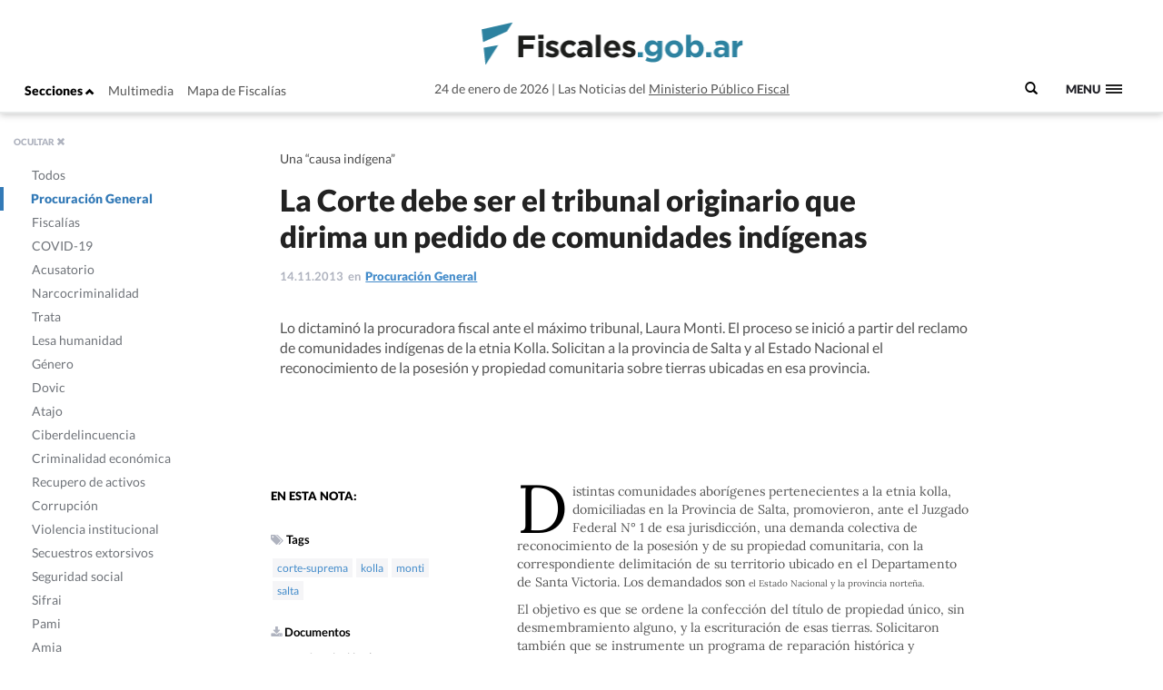

--- FILE ---
content_type: text/html; charset=UTF-8
request_url: https://www.fiscales.gob.ar/procuracion-general/la-corte-debe-ser-el-tribunal-originario-que-dirima-un-pedido-de-comunidades-indigenas/
body_size: 13101
content:
<!DOCTYPE html>
<!--[if IE 7]>
<html class="ie ie7" lang="es-AR">
<link rel="stylesheet" type="text/css" href="ie7.css" />
<![endif]-->
<!--[if IE 8]>
<html class="ie ie8" lang="es-AR">
<link rel="stylesheet" type="text/css" href="/wp-content/themes/global-includes/css/ie8.css" />
<![endif]-->
<!--[if !(IE 7) | !(IE 8)  ]><!-->
<html lang="es-AR">
<!--<![endif]-->
<head>
    <meta charset="UTF-8" />
    <meta http-equiv="X-UA-Compatible" content="IE=edge" />
    <meta name="viewport" content="width=device-width, initial-scale=1">
    <link rel="shortcut icon" href="https://www.fiscales.gob.ar/favicon.ico" />
    <meta property="og:url" content="https://www.fiscales.gob.ar/procuracion-general/la-corte-debe-ser-el-tribunal-originario-que-dirima-un-pedido-de-comunidades-indigenas/" />
    <meta property="og:type" content="article" />
    <meta property="og:title" content="La Corte debe ser el tribunal originario que dirima un pedido de comunidades indígenas" />
    <meta property="og:image" content="https://www.fiscales.gob.ar/wp-content/themes/images/logo_fiscales_300.jpg"/>
<meta name="twitter:title" content="La Corte debe ser el tribunal originario que dirima un pedido de comunidades indígenas" />
<meta name="twitter:card" content="summary_large_image" />
<meta name="twitter:image" content="https://www.fiscales.gob.ar/wp-content/themes/images/logo_fiscales_300.jpg" />
<meta name="twitter:url" content="https://www.fiscales.gob.ar/procuracion-general/la-corte-debe-ser-el-tribunal-originario-que-dirima-un-pedido-de-comunidades-indigenas/" />
<meta name="robots" content="max-image-preview:large" />
    <title>La Corte debe ser el tribunal originario que dirima un pedido de comunidades indígenas | Fiscales.gob.ar</title>
    <link href="https://www.fiscales.gob.ar/wp-content/themes/global-includes/bootstrap-3.2.0-dist/css/bootstrap.css" rel="stylesheet">
    <link href='https://recursos.mpf.gov.ar/StaticContent/sitios/fiscales-gob-ar.css?a' rel='stylesheet' type='text/css'>
    <link rel="profile" href="http://gmpg.org/xfn/11" />
    <link rel="pingback" href="https://www.fiscales.gob.ar/xmlrpc.php" />
        <!--[if lt IE 9]>
    <script src="https://www.fiscales.gob.ar/wp-content/themes/fiscales/js/html5.js" type="text/javascript"></script>
    <![endif]-->
    <meta name='robots' content='max-image-preview:large' />
	<style>img:is([sizes="auto" i], [sizes^="auto," i]) { contain-intrinsic-size: 3000px 1500px }</style>
	<link rel='dns-prefetch' href='//recursos.mpf.gov.ar' />
<link rel='stylesheet' id='wp-block-library-css' href='https://www.fiscales.gob.ar/wp-includes/css/dist/block-library/style.min.css?ver=6.8.3' type='text/css' media='all' />
<style id='classic-theme-styles-inline-css' type='text/css'>
/*! This file is auto-generated */
.wp-block-button__link{color:#fff;background-color:#32373c;border-radius:9999px;box-shadow:none;text-decoration:none;padding:calc(.667em + 2px) calc(1.333em + 2px);font-size:1.125em}.wp-block-file__button{background:#32373c;color:#fff;text-decoration:none}
</style>
<style id='co-authors-plus-coauthors-style-inline-css' type='text/css'>
.wp-block-co-authors-plus-coauthors.is-layout-flow [class*=wp-block-co-authors-plus]{display:inline}

</style>
<style id='co-authors-plus-avatar-style-inline-css' type='text/css'>
.wp-block-co-authors-plus-avatar :where(img){height:auto;max-width:100%;vertical-align:bottom}.wp-block-co-authors-plus-coauthors.is-layout-flow .wp-block-co-authors-plus-avatar :where(img){vertical-align:middle}.wp-block-co-authors-plus-avatar:is(.alignleft,.alignright){display:table}.wp-block-co-authors-plus-avatar.aligncenter{display:table;margin-inline:auto}

</style>
<style id='co-authors-plus-image-style-inline-css' type='text/css'>
.wp-block-co-authors-plus-image{margin-bottom:0}.wp-block-co-authors-plus-image :where(img){height:auto;max-width:100%;vertical-align:bottom}.wp-block-co-authors-plus-coauthors.is-layout-flow .wp-block-co-authors-plus-image :where(img){vertical-align:middle}.wp-block-co-authors-plus-image:is(.alignfull,.alignwide) :where(img){width:100%}.wp-block-co-authors-plus-image:is(.alignleft,.alignright){display:table}.wp-block-co-authors-plus-image.aligncenter{display:table;margin-inline:auto}

</style>
<style id='global-styles-inline-css' type='text/css'>
:root{--wp--preset--aspect-ratio--square: 1;--wp--preset--aspect-ratio--4-3: 4/3;--wp--preset--aspect-ratio--3-4: 3/4;--wp--preset--aspect-ratio--3-2: 3/2;--wp--preset--aspect-ratio--2-3: 2/3;--wp--preset--aspect-ratio--16-9: 16/9;--wp--preset--aspect-ratio--9-16: 9/16;--wp--preset--color--black: #000000;--wp--preset--color--cyan-bluish-gray: #abb8c3;--wp--preset--color--white: #ffffff;--wp--preset--color--pale-pink: #f78da7;--wp--preset--color--vivid-red: #cf2e2e;--wp--preset--color--luminous-vivid-orange: #ff6900;--wp--preset--color--luminous-vivid-amber: #fcb900;--wp--preset--color--light-green-cyan: #7bdcb5;--wp--preset--color--vivid-green-cyan: #00d084;--wp--preset--color--pale-cyan-blue: #8ed1fc;--wp--preset--color--vivid-cyan-blue: #0693e3;--wp--preset--color--vivid-purple: #9b51e0;--wp--preset--gradient--vivid-cyan-blue-to-vivid-purple: linear-gradient(135deg,rgba(6,147,227,1) 0%,rgb(155,81,224) 100%);--wp--preset--gradient--light-green-cyan-to-vivid-green-cyan: linear-gradient(135deg,rgb(122,220,180) 0%,rgb(0,208,130) 100%);--wp--preset--gradient--luminous-vivid-amber-to-luminous-vivid-orange: linear-gradient(135deg,rgba(252,185,0,1) 0%,rgba(255,105,0,1) 100%);--wp--preset--gradient--luminous-vivid-orange-to-vivid-red: linear-gradient(135deg,rgba(255,105,0,1) 0%,rgb(207,46,46) 100%);--wp--preset--gradient--very-light-gray-to-cyan-bluish-gray: linear-gradient(135deg,rgb(238,238,238) 0%,rgb(169,184,195) 100%);--wp--preset--gradient--cool-to-warm-spectrum: linear-gradient(135deg,rgb(74,234,220) 0%,rgb(151,120,209) 20%,rgb(207,42,186) 40%,rgb(238,44,130) 60%,rgb(251,105,98) 80%,rgb(254,248,76) 100%);--wp--preset--gradient--blush-light-purple: linear-gradient(135deg,rgb(255,206,236) 0%,rgb(152,150,240) 100%);--wp--preset--gradient--blush-bordeaux: linear-gradient(135deg,rgb(254,205,165) 0%,rgb(254,45,45) 50%,rgb(107,0,62) 100%);--wp--preset--gradient--luminous-dusk: linear-gradient(135deg,rgb(255,203,112) 0%,rgb(199,81,192) 50%,rgb(65,88,208) 100%);--wp--preset--gradient--pale-ocean: linear-gradient(135deg,rgb(255,245,203) 0%,rgb(182,227,212) 50%,rgb(51,167,181) 100%);--wp--preset--gradient--electric-grass: linear-gradient(135deg,rgb(202,248,128) 0%,rgb(113,206,126) 100%);--wp--preset--gradient--midnight: linear-gradient(135deg,rgb(2,3,129) 0%,rgb(40,116,252) 100%);--wp--preset--font-size--small: 13px;--wp--preset--font-size--medium: 20px;--wp--preset--font-size--large: 36px;--wp--preset--font-size--x-large: 42px;--wp--preset--spacing--20: 0.44rem;--wp--preset--spacing--30: 0.67rem;--wp--preset--spacing--40: 1rem;--wp--preset--spacing--50: 1.5rem;--wp--preset--spacing--60: 2.25rem;--wp--preset--spacing--70: 3.38rem;--wp--preset--spacing--80: 5.06rem;--wp--preset--shadow--natural: 6px 6px 9px rgba(0, 0, 0, 0.2);--wp--preset--shadow--deep: 12px 12px 50px rgba(0, 0, 0, 0.4);--wp--preset--shadow--sharp: 6px 6px 0px rgba(0, 0, 0, 0.2);--wp--preset--shadow--outlined: 6px 6px 0px -3px rgba(255, 255, 255, 1), 6px 6px rgba(0, 0, 0, 1);--wp--preset--shadow--crisp: 6px 6px 0px rgba(0, 0, 0, 1);}:where(.is-layout-flex){gap: 0.5em;}:where(.is-layout-grid){gap: 0.5em;}body .is-layout-flex{display: flex;}.is-layout-flex{flex-wrap: wrap;align-items: center;}.is-layout-flex > :is(*, div){margin: 0;}body .is-layout-grid{display: grid;}.is-layout-grid > :is(*, div){margin: 0;}:where(.wp-block-columns.is-layout-flex){gap: 2em;}:where(.wp-block-columns.is-layout-grid){gap: 2em;}:where(.wp-block-post-template.is-layout-flex){gap: 1.25em;}:where(.wp-block-post-template.is-layout-grid){gap: 1.25em;}.has-black-color{color: var(--wp--preset--color--black) !important;}.has-cyan-bluish-gray-color{color: var(--wp--preset--color--cyan-bluish-gray) !important;}.has-white-color{color: var(--wp--preset--color--white) !important;}.has-pale-pink-color{color: var(--wp--preset--color--pale-pink) !important;}.has-vivid-red-color{color: var(--wp--preset--color--vivid-red) !important;}.has-luminous-vivid-orange-color{color: var(--wp--preset--color--luminous-vivid-orange) !important;}.has-luminous-vivid-amber-color{color: var(--wp--preset--color--luminous-vivid-amber) !important;}.has-light-green-cyan-color{color: var(--wp--preset--color--light-green-cyan) !important;}.has-vivid-green-cyan-color{color: var(--wp--preset--color--vivid-green-cyan) !important;}.has-pale-cyan-blue-color{color: var(--wp--preset--color--pale-cyan-blue) !important;}.has-vivid-cyan-blue-color{color: var(--wp--preset--color--vivid-cyan-blue) !important;}.has-vivid-purple-color{color: var(--wp--preset--color--vivid-purple) !important;}.has-black-background-color{background-color: var(--wp--preset--color--black) !important;}.has-cyan-bluish-gray-background-color{background-color: var(--wp--preset--color--cyan-bluish-gray) !important;}.has-white-background-color{background-color: var(--wp--preset--color--white) !important;}.has-pale-pink-background-color{background-color: var(--wp--preset--color--pale-pink) !important;}.has-vivid-red-background-color{background-color: var(--wp--preset--color--vivid-red) !important;}.has-luminous-vivid-orange-background-color{background-color: var(--wp--preset--color--luminous-vivid-orange) !important;}.has-luminous-vivid-amber-background-color{background-color: var(--wp--preset--color--luminous-vivid-amber) !important;}.has-light-green-cyan-background-color{background-color: var(--wp--preset--color--light-green-cyan) !important;}.has-vivid-green-cyan-background-color{background-color: var(--wp--preset--color--vivid-green-cyan) !important;}.has-pale-cyan-blue-background-color{background-color: var(--wp--preset--color--pale-cyan-blue) !important;}.has-vivid-cyan-blue-background-color{background-color: var(--wp--preset--color--vivid-cyan-blue) !important;}.has-vivid-purple-background-color{background-color: var(--wp--preset--color--vivid-purple) !important;}.has-black-border-color{border-color: var(--wp--preset--color--black) !important;}.has-cyan-bluish-gray-border-color{border-color: var(--wp--preset--color--cyan-bluish-gray) !important;}.has-white-border-color{border-color: var(--wp--preset--color--white) !important;}.has-pale-pink-border-color{border-color: var(--wp--preset--color--pale-pink) !important;}.has-vivid-red-border-color{border-color: var(--wp--preset--color--vivid-red) !important;}.has-luminous-vivid-orange-border-color{border-color: var(--wp--preset--color--luminous-vivid-orange) !important;}.has-luminous-vivid-amber-border-color{border-color: var(--wp--preset--color--luminous-vivid-amber) !important;}.has-light-green-cyan-border-color{border-color: var(--wp--preset--color--light-green-cyan) !important;}.has-vivid-green-cyan-border-color{border-color: var(--wp--preset--color--vivid-green-cyan) !important;}.has-pale-cyan-blue-border-color{border-color: var(--wp--preset--color--pale-cyan-blue) !important;}.has-vivid-cyan-blue-border-color{border-color: var(--wp--preset--color--vivid-cyan-blue) !important;}.has-vivid-purple-border-color{border-color: var(--wp--preset--color--vivid-purple) !important;}.has-vivid-cyan-blue-to-vivid-purple-gradient-background{background: var(--wp--preset--gradient--vivid-cyan-blue-to-vivid-purple) !important;}.has-light-green-cyan-to-vivid-green-cyan-gradient-background{background: var(--wp--preset--gradient--light-green-cyan-to-vivid-green-cyan) !important;}.has-luminous-vivid-amber-to-luminous-vivid-orange-gradient-background{background: var(--wp--preset--gradient--luminous-vivid-amber-to-luminous-vivid-orange) !important;}.has-luminous-vivid-orange-to-vivid-red-gradient-background{background: var(--wp--preset--gradient--luminous-vivid-orange-to-vivid-red) !important;}.has-very-light-gray-to-cyan-bluish-gray-gradient-background{background: var(--wp--preset--gradient--very-light-gray-to-cyan-bluish-gray) !important;}.has-cool-to-warm-spectrum-gradient-background{background: var(--wp--preset--gradient--cool-to-warm-spectrum) !important;}.has-blush-light-purple-gradient-background{background: var(--wp--preset--gradient--blush-light-purple) !important;}.has-blush-bordeaux-gradient-background{background: var(--wp--preset--gradient--blush-bordeaux) !important;}.has-luminous-dusk-gradient-background{background: var(--wp--preset--gradient--luminous-dusk) !important;}.has-pale-ocean-gradient-background{background: var(--wp--preset--gradient--pale-ocean) !important;}.has-electric-grass-gradient-background{background: var(--wp--preset--gradient--electric-grass) !important;}.has-midnight-gradient-background{background: var(--wp--preset--gradient--midnight) !important;}.has-small-font-size{font-size: var(--wp--preset--font-size--small) !important;}.has-medium-font-size{font-size: var(--wp--preset--font-size--medium) !important;}.has-large-font-size{font-size: var(--wp--preset--font-size--large) !important;}.has-x-large-font-size{font-size: var(--wp--preset--font-size--x-large) !important;}
:where(.wp-block-post-template.is-layout-flex){gap: 1.25em;}:where(.wp-block-post-template.is-layout-grid){gap: 1.25em;}
:where(.wp-block-columns.is-layout-flex){gap: 2em;}:where(.wp-block-columns.is-layout-grid){gap: 2em;}
:root :where(.wp-block-pullquote){font-size: 1.5em;line-height: 1.6;}
</style>
<link rel='stylesheet' id='contact-form-7-css' href='https://www.fiscales.gob.ar/wp-content/plugins/contact-form-7/includes/css/styles.css?ver=6.1.1' type='text/css' media='all' />
<link rel='stylesheet' id='style-name-css' href='https://www.fiscales.gob.ar/wp-content/themes/fiscales/style.css?ver=202509161317' type='text/css' media='all' />
<link rel='stylesheet' id='font-awesome-css' href='https://www.fiscales.gob.ar/wp-content/themes/global-includes//font-awesome-4.7.0/css/font-awesome.min.css?ver=6.8.3' type='text/css' media='all' />
<link rel='stylesheet' id='dashicons-css' href='https://www.fiscales.gob.ar/wp-includes/css/dashicons.min.css?ver=6.8.3' type='text/css' media='all' />
<link rel='stylesheet' id='bxslider-css' href='https://www.fiscales.gob.ar/wp-content/themes/global-includes/jquery.bxslider/jquery.bxslider.css?ver=6.8.3' type='text/css' media='all' />
<link rel='stylesheet' id='jquery-ui-css-css' href='https://recursos.mpf.gov.ar/StaticContent//jquery-ui-1.12.1/jquery-ui.css?ver=6.8.3' type='text/css' media='all' />
<script type="text/javascript" src="https://www.fiscales.gob.ar/wp-includes/js/jquery/jquery.min.js?ver=3.7.1" id="jquery-core-js"></script>
<script type="text/javascript" src="https://www.fiscales.gob.ar/wp-includes/js/jquery/jquery-migrate.min.js?ver=3.4.1" id="jquery-migrate-js"></script>
<script type="text/javascript" src="https://www.fiscales.gob.ar/wp-content/themes/fiscales/js/helper.js?ver=6.8.3" id="helperjs-js"></script>
<script type="text/javascript" src="https://www.fiscales.gob.ar/wp-content/themes/fiscales/js/imageloaded.min.js?ver=6.8.3" id="cargar_imagedloaded-js"></script>
<script type="text/javascript" src="https://www.fiscales.gob.ar/wp-content/themes/global-includes/jquery.bxslider/jquery.bxslider.min.js?ver=202509161317" id="bxslider-script-js"></script>
<script type="text/javascript" src="https://www.fiscales.gob.ar/wp-content/themes/global-includes/js/jquery.masonry.min.js?ver=202509161317" id="mansonry-js"></script>
<script type="text/javascript" src="https://www.fiscales.gob.ar/wp-content/themes/global-includes/js/jquery.highlight.js?ver=202509161317" id="highlight-js"></script>
<script type="text/javascript" src="https://www.fiscales.gob.ar/wp-content/themes/global-includes/colorbox/jquery.colorbox-min.js?ver=202509161317" id="colorbox-js"></script>
<script type="text/javascript" src="https://www.fiscales.gob.ar/wp-content/themes/global-includes/js/helpers.js?ver=202509161317" id="helpers-js"></script>
<link rel="EditURI" type="application/rsd+xml" title="RSD" href="https://www.fiscales.gob.ar/xmlrpc.php?rsd" />
<meta name="generator" content="WordPress 6.8.3" />
<link rel="canonical" href="https://www.fiscales.gob.ar/procuracion-general/la-corte-debe-ser-el-tribunal-originario-que-dirima-un-pedido-de-comunidades-indigenas/" />
<link rel='shortlink' href='https://www.fiscales.gob.ar/?p=7425' />
<link rel="alternate" title="oEmbed (JSON)" type="application/json+oembed" href="https://www.fiscales.gob.ar/wp-json/oembed/1.0/embed?url=https%3A%2F%2Fwww.fiscales.gob.ar%2Fprocuracion-general%2Fla-corte-debe-ser-el-tribunal-originario-que-dirima-un-pedido-de-comunidades-indigenas%2F" />
<link rel="alternate" title="oEmbed (XML)" type="text/xml+oembed" href="https://www.fiscales.gob.ar/wp-json/oembed/1.0/embed?url=https%3A%2F%2Fwww.fiscales.gob.ar%2Fprocuracion-general%2Fla-corte-debe-ser-el-tribunal-originario-que-dirima-un-pedido-de-comunidades-indigenas%2F&#038;format=xml" />
<!-- nodo:2-->    <script src="https://www.fiscales.gob.ar/wp-content/themes/global-includes/bootstrap-3.2.0-dist/js/bootstrap.min.js" ></script>
    <style type="text/css">
    html { -webkit-font-smoothing: antialiased; }
    </style>

</head>

<body>
  <header class="fs-header fs-header-mobile">
    <div class="container-fluid">
        <div class="row">
            <div class="col-md-4 header-contenedor header-contenedor-mobile">
                <ul class="menu-izquierda">
                    <li>
                        <button id="showLeftPush">Secciones <span class="glyphicon glyphicon-chevron-up"></span></button>
                    </li>
                    <li id="menu-item-12102" class="menu-item menu-item-type-custom menu-item-object-custom menu-item-12102"><a target="_blank" href="/multimedia">Multimedia</a></li>
<li id="menu-item-12103" class="menu-item menu-item-type-custom menu-item-object-custom menu-item-12103"><a href="http://www.mpf.gob.ar/mapa-fiscalias/">Mapa de Fiscalías</a></li>
                </ul>
            </div>
                        <div class="header-container col-xs-12 col-md-6">
                <div class="header-txt-2 izq">24 de enero de 2026</div>
                <div class="fs-logo"><a href="https://www.fiscales.gob.ar/" title="Fiscales.gob.ar" rel="home"><img class="img-logo" src="/wp-content/themes/fiscales/images/logofiscales-lg.png" alt="Logo"></a></div>
                <div class="fs-logo-menu hidden">
                    <a href="#0"><img class="img-logo" src="/wp-content/themes/fiscales/images/logofiscales-lg.png" alt="Logo"></a>
                </div>
                <div class="header-txt-2 der">Las Noticias del <a class="link" href="http://www.mpf.gob.ar">Ministerio Público Fiscal</a></div>
                <div class="header-txt-1">24 de enero de 2026  |  Las Noticias del <a class="link" href="http://www.mpf.gob.ar">Ministerio Público Fiscal</a></div>
            </div>
        </div>
        <div class="buscador-menu">
            <form role="search" method="get" id="searchform" action="/">
                <label for="s">
                    <span class="glyphicon glyphicon-search"></span>
                </label>
                <input type="text" name="s" value="" placeholder=" Buscar" class="" id="s" />
            </form>
        </div>
        <a class="fs-primary-nav-trigger" href="#0">
            <span class="fs-menu-text">Menu</span><span class="fs-menu-icon"></span>
        </a> <!-- fs-primary-nav-trigger -->
    </div>
</header>

<nav>
    <div class="container-fluid">
        <ul class="fs-primary-nav">
            <div class="col-md-1"></div>
           <li id="menu-item-12113" class="title-hide col-md-2 menu-item menu-item-type-custom menu-item-object-custom menu-item-has-children menu-item-12113"><a href="#columna1">Columna1</a>
<ul class="sub-menu">
	<li id="menu-item-12184" class="menu-item menu-item-type-taxonomy menu-item-object-category current-post-ancestor current-menu-parent current-post-parent menu-item-12184 current-menu-item"><a href="https://www.fiscales.gob.ar/procuracion-general/">Procuración General</a></li>
	<li id="menu-item-12179" class="menu-item menu-item-type-taxonomy menu-item-object-category menu-item-has-children menu-item-12179"><a href="https://www.fiscales.gob.ar/fiscalias/">Fiscalías</a>
	<ul class="sub-menu">
		<li id="menu-item-12212" class="hide menu-item menu-item-type-custom menu-item-object-custom menu-item-12212"><a href="http://www.mpf.gob.ar/mapa-fiscalias/">Mapa de Fiscalías</a></li>
		<li id="menu-item-12213" class="hide menu-item menu-item-type-custom menu-item-object-custom menu-item-has-children menu-item-12213"><a href="#">Unidades Especiales</a>
		<ul class="sub-menu">
			<li id="menu-item-12214" class="hide menu-item menu-item-type-custom menu-item-object-custom menu-item-12214"><a href="http://www.mpf.gob.ar/ufiamia/">Amia</a></li>
			<li id="menu-item-12216" class="hide menu-item menu-item-type-custom menu-item-object-custom menu-item-12216"><a href="http://www.mpf.gob.ar/delitos-con-autor-desconocido/">Delitos de Autor Desconocido</a></li>
			<li id="menu-item-12218" class="hide menu-item menu-item-type-custom menu-item-object-custom menu-item-12218"><a href="http://www.mpf.gob.ar/ufisex/">Delito contra la Integridad Sexual</a></li>
			<li id="menu-item-12219" class="hide menu-item menu-item-type-custom menu-item-object-custom menu-item-12219"><a href="http://www.mpf.gob.ar/ufipami/">Pami</a></li>
			<li id="menu-item-12220" class="hide menu-item menu-item-type-custom menu-item-object-custom menu-item-12220"><a href="http://www.mpf.gob.ar/ufirenar/">Renar</a></li>
			<li id="menu-item-12215" class="hide menu-item menu-item-type-custom menu-item-object-custom menu-item-12215"><a href="http://www.mpf.gob.ar/ufises/">Seguridad Social</a></li>
			<li id="menu-item-18975" class="hide menu-item menu-item-type-custom menu-item-object-custom menu-item-18975"><a href="https://www.mpf.gob.ar/ufese/">Secuestros Extorsivos</a></li>
		</ul>
</li>
	</ul>
</li>
	<li id="menu-item-64533" class="menu-item menu-item-type-taxonomy menu-item-object-category menu-item-64533"><a href="https://www.fiscales.gob.ar/acusatorio/">Acusatorio</a></li>
	<li id="menu-item-12181" class="menu-item menu-item-type-taxonomy menu-item-object-category menu-item-has-children menu-item-12181"><a href="https://www.fiscales.gob.ar/lesa-humanidad/">Lesa humanidad</a>
	<ul class="sub-menu">
		<li id="menu-item-12243" class="menu-item menu-item-type-custom menu-item-object-custom menu-item-12243"><a href="/lesa-humanidad/?tipo-entrada=informes">Informes</a></li>
		<li id="menu-item-12244" class="menu-item menu-item-type-custom menu-item-object-custom menu-item-12244"><a href="/lesa-humanidad/?tipo-entrada=agenda">Agenda</a></li>
		<li id="menu-item-12269" class="menu-item menu-item-type-post_type menu-item-object-page menu-item-12269"><a href="https://www.fiscales.gob.ar/unidad-de-apropiacion/">Unidad de Apropiación</a></li>
		<li id="menu-item-12285" class="menu-item menu-item-type-custom menu-item-object-custom menu-item-12285"><a href="/lesa-humanidad/?tipo-entrada=estadisticas">Estadísticas</a></li>
	</ul>
</li>
</ul>
</li>
<li id="menu-item-12169" class="title-hide col-md-2 menu-item menu-item-type-custom menu-item-object-custom menu-item-has-children menu-item-12169"><a href="http://Columna2">Columna2</a>
<ul class="sub-menu">
	<li id="menu-item-12177" class="menu-item menu-item-type-taxonomy menu-item-object-category menu-item-12177"><a href="https://www.fiscales.gob.ar/criminalidad-economica/">Criminalidad económica</a></li>
	<li id="menu-item-12176" class="menu-item menu-item-type-taxonomy menu-item-object-category menu-item-12176"><a href="https://www.fiscales.gob.ar/corrupcion/">Corrupción</a></li>
	<li id="menu-item-12182" class="menu-item menu-item-type-taxonomy menu-item-object-category menu-item-12182"><a href="https://www.fiscales.gob.ar/narcocriminalidad/">Narcocriminalidad</a></li>
	<li id="menu-item-12185" class="menu-item menu-item-type-taxonomy menu-item-object-category menu-item-has-children menu-item-12185"><a href="https://www.fiscales.gob.ar/trata/">Trata</a>
	<ul class="sub-menu">
		<li id="menu-item-12271" class="menu-item menu-item-type-custom menu-item-object-custom menu-item-12271"><a href="/trata/?tipo-entrada=informes">Informes</a></li>
		<li id="menu-item-12272" class="menu-item menu-item-type-custom menu-item-object-custom menu-item-12272"><a href="#">Herramientas</a></li>
	</ul>
</li>
</ul>
</li>
<li id="menu-item-12170" class="title-hide col-md-2 menu-item menu-item-type-custom menu-item-object-custom menu-item-has-children menu-item-12170"><a href="#columna3">Columna3</a>
<ul class="sub-menu">
	<li id="menu-item-12799" class="menu-item menu-item-type-taxonomy menu-item-object-category menu-item-12799"><a href="https://www.fiscales.gob.ar/amia/">Amia</a></li>
	<li id="menu-item-12173" class="menu-item menu-item-type-taxonomy menu-item-object-category menu-item-has-children menu-item-12173"><a href="https://www.fiscales.gob.ar/atajo/">Atajo</a>
	<ul class="sub-menu">
		<li id="menu-item-17586" class="menu-item menu-item-type-post_type menu-item-object-page menu-item-17586"><a href="https://www.fiscales.gob.ar/que-son-las-agencias-atajo/">¿Qué son las agencias ATAJO?</a></li>
		<li id="menu-item-12245" class="menu-item menu-item-type-custom menu-item-object-custom menu-item-12245"><a href="/atajo/?tipo-entrada=agenda">Agenda</a></li>
		<li id="menu-item-12275" class="menu-item menu-item-type-custom menu-item-object-custom menu-item-12275"><a href="/atajo/?tipo-entrada=atajo-federal">Atajo Federal</a></li>
		<li id="menu-item-12276" class="menu-item menu-item-type-custom menu-item-object-custom menu-item-12276"><a href="/atajo/?tipo-entrada=documentos">Documentos</a></li>
		<li id="menu-item-12277" class="menu-item menu-item-type-custom menu-item-object-custom menu-item-12277"><a href="/atajo/?tipo-entrada=boletin-mensual">Boletín Mensual</a></li>
		<li id="menu-item-12278" class="menu-item menu-item-type-custom menu-item-object-custom menu-item-12278"><a href="/atajo/?tipo-entrada=videos">Videos</a></li>
	</ul>
</li>
</ul>
</li>
<li id="menu-item-12171" class="title-hide col-md-2 menu-item menu-item-type-custom menu-item-object-custom menu-item-has-children menu-item-12171"><a href="#columna4">Columna4</a>
<ul class="sub-menu">
	<li id="menu-item-12186" class="menu-item menu-item-type-taxonomy menu-item-object-category menu-item-has-children menu-item-12186"><a href="https://www.fiscales.gob.ar/violencia-institucional/">Violencia institucional</a>
	<ul class="sub-menu">
		<li id="menu-item-12279" class="menu-item menu-item-type-custom menu-item-object-custom menu-item-12279"><a href="/violencia-institucional/?tipo-entrada=informes">Informes</a></li>
	</ul>
</li>
	<li id="menu-item-12180" class="menu-item menu-item-type-taxonomy menu-item-object-category menu-item-has-children menu-item-12180"><a href="https://www.fiscales.gob.ar/genero/">Género</a>
	<ul class="sub-menu">
		<li id="menu-item-12280" class="menu-item menu-item-type-custom menu-item-object-custom menu-item-12280"><a href="/tipo_resolucion/genero">Resoluciones</a></li>
		<li id="menu-item-12281" class="menu-item menu-item-type-custom menu-item-object-custom menu-item-12281"><a href="/tipo_normativa/genero">Normativas Internacional y local</a></li>
	</ul>
</li>
	<li id="menu-item-12178" class="menu-item menu-item-type-taxonomy menu-item-object-category menu-item-12178"><a href="https://www.fiscales.gob.ar/dovic/">Dovic</a></li>
	<li id="menu-item-12174" class="menu-item menu-item-type-taxonomy menu-item-object-category menu-item-12174"><a href="https://www.fiscales.gob.ar/capacitacion/">Capacitación</a></li>
	<li id="menu-item-12175" class="menu-item menu-item-type-taxonomy menu-item-object-category menu-item-12175"><a href="https://www.fiscales.gob.ar/ciberdelincuencia/">Ciberdelincuencia</a></li>
	<li id="menu-item-16221" class="menu-item menu-item-type-taxonomy menu-item-object-category menu-item-16221"><a href="https://www.fiscales.gob.ar/usuarios-y-consumidores/">Usuarios y consumidores</a></li>
</ul>
</li>
<li id="menu-item-12172" class="title-hide col-md-2 menu-item menu-item-type-custom menu-item-object-custom menu-item-has-children menu-item-12172"><a href="#columna5">Columna5</a>
<ul class="sub-menu">
	<li id="menu-item-12187" class="menu-item menu-item-type-custom menu-item-object-custom menu-item-12187"><a target="_blank" href="https://www.youtube.com/user/PGNcomunicacion">Sección Multimedia</a></li>
	<li id="menu-item-12188" class="menu-item menu-item-type-custom menu-item-object-custom menu-item-12188"><a href="http://www.mpf.gob.ar/mapa-fiscalias/">Mapa de Fiscalías</a></li>
	<li id="menu-item-12189" class="menu-item menu-item-type-custom menu-item-object-custom menu-item-12189"><a href="http://www.mpf.gob.ar/cppn/">Nuevo Código Procesal Penal</a></li>
	<li id="menu-item-12190" class="menu-item menu-item-type-custom menu-item-object-custom menu-item-has-children menu-item-12190"><a href="#">Redes Sociales</a>
	<ul class="sub-menu">
		<li id="menu-item-12191" class="menu-item menu-item-type-custom menu-item-object-custom menu-item-12191"><a target="_blank" href="https://www.facebook.com/Procuraci%C3%B3n-General-de-la-Naci%C3%B3n-120906011400653/">Facebook</a></li>
		<li id="menu-item-12192" class="menu-item menu-item-type-custom menu-item-object-custom menu-item-12192"><a target="_blank" href="https://twitter.com/FiscalesGobAr">Twitter</a></li>
		<li id="menu-item-12193" class="menu-item menu-item-type-custom menu-item-object-custom menu-item-12193"><a target="_blank" href="https://www.youtube.com/user/PGNcomunicacion">Youtube</a></li>
	</ul>
</li>
</ul>
</li>
        </ul>
    </div>
</nav>

<meta property="og:description" content="Una “causa indígena”" />

<div class="content single-template">

<nav class="cbp-spmenu cbp-spmenu-vertical cbp-spmenu-left cbp-spmenu-open hidden-xs" id="cbp-spmenu-s1">
    <div class="boton-cerrar">
        <button id="showLeftPush2">OCULTAR <span class="glyphicon glyphicon-remove"></span></button>
    </div>
    <div class="menu-hover">
        <ul>
            <li id="menu-item-12124" class="activo-todos menu-item menu-item-type-custom menu-item-object-custom menu-item-12124"><a href="/#">Todos</a></li>
<li id="menu-item-12094" class="activo-procuracion-general menu-item menu-item-type-taxonomy menu-item-object-category current-post-ancestor current-menu-parent current-post-parent menu-item-12094 current-menu-item"><a href="https://www.fiscales.gob.ar/procuracion-general/">Procuración General</a></li>
<li id="menu-item-12093" class="activo-fiscalias menu-item menu-item-type-taxonomy menu-item-object-category menu-item-has-children menu-item-12093"><a href="https://www.fiscales.gob.ar/fiscalias/">Fiscalías</a>
<ul class="sub-menu">
	<li id="menu-item-12142" class="hide menu-item menu-item-type-custom menu-item-object-custom menu-item-12142"><a href="http://www.mpf.gob.ar/mapa-fiscalias/">Mapa de Fiscalías</a></li>
	<li id="menu-item-12143" class="hide menu-item menu-item-type-custom menu-item-object-custom menu-item-has-children menu-item-12143"><a href="#">Unidades Especiales</a>
	<ul class="sub-menu">
		<li id="menu-item-12144" class="hide menu-item menu-item-type-custom menu-item-object-custom menu-item-12144"><a href="http://www.mpf.gob.ar/ufiamia/">Amia</a></li>
		<li id="menu-item-12146" class="hide menu-item menu-item-type-custom menu-item-object-custom menu-item-12146"><a href="http://www.mpf.gob.ar/delitos-con-autor-desconocido/">Delitos de Autor Desconocido</a></li>
		<li id="menu-item-12147" class="hide menu-item menu-item-type-custom menu-item-object-custom menu-item-12147"><a href="http://www.mpf.gob.ar/ufisex/">Delito contra la Integridad Sexual</a></li>
		<li id="menu-item-12148" class="hide menu-item menu-item-type-custom menu-item-object-custom menu-item-12148"><a href="http://www.mpf.gob.ar/ufipami/">Pami</a></li>
		<li id="menu-item-12149" class="hide menu-item menu-item-type-custom menu-item-object-custom menu-item-12149"><a href="http://www.mpf.gob.ar/ufirenar/">Renar</a></li>
		<li id="menu-item-18976" class="hide menu-item menu-item-type-custom menu-item-object-custom menu-item-18976"><a href="https://www.mpf.gob.ar/ufese/">Secuestros Extorsivos</a></li>
		<li id="menu-item-12145" class="hide menu-item menu-item-type-custom menu-item-object-custom menu-item-12145"><a href="http://www.mpf.gob.ar/ufises/">Seguridad Social</a></li>
	</ul>
</li>
</ul>
</li>
<li id="menu-item-91378" class="activo-covid menu-item menu-item-type-custom menu-item-object-custom menu-item-91378"><a href="/covid-19/">COVID-19</a></li>
<li id="menu-item-64503" class="activo-acusatorio menu-item menu-item-type-taxonomy menu-item-object-category menu-item-64503"><a href="https://www.fiscales.gob.ar/acusatorio/">Acusatorio</a></li>
<li id="menu-item-12100" class="activo-narcocriminalidad menu-item menu-item-type-taxonomy menu-item-object-category menu-item-12100"><a href="https://www.fiscales.gob.ar/narcocriminalidad/">Narcocriminalidad</a></li>
<li id="menu-item-12098" class="activo-trata menu-item menu-item-type-taxonomy menu-item-object-category menu-item-has-children menu-item-12098"><a href="https://www.fiscales.gob.ar/trata/">Trata</a>
<ul class="sub-menu">
	<li id="menu-item-12156" class="menu-item menu-item-type-custom menu-item-object-custom menu-item-12156"><a href="/trata/?tipo-entrada=informes">Informes</a></li>
</ul>
</li>
<li id="menu-item-12095" class="activo-lesa-humanidad menu-item menu-item-type-taxonomy menu-item-object-category menu-item-has-children menu-item-12095"><a href="https://www.fiscales.gob.ar/lesa-humanidad/">Lesa humanidad</a>
<ul class="sub-menu">
	<li id="menu-item-12150" class="menu-item menu-item-type-custom menu-item-object-custom menu-item-12150"><a href="/lesa-humanidad/?tipo-entrada=agenda">Agenda</a></li>
	<li id="menu-item-12152" class="menu-item menu-item-type-custom menu-item-object-custom menu-item-12152"><a href="/lesa-humanidad/?tipo-entrada=informes">Informes</a></li>
	<li id="menu-item-12155" class="menu-item menu-item-type-post_type menu-item-object-page menu-item-12155"><a href="https://www.fiscales.gob.ar/unidad-de-apropiacion/">Unidad de Apropiación</a></li>
	<li id="menu-item-12286" class="menu-item menu-item-type-custom menu-item-object-custom menu-item-12286"><a href="/lesa-humanidad/?tipo-entrada=estadisticas">Estadísticas</a></li>
</ul>
</li>
<li id="menu-item-12101" class="activo-genero menu-item menu-item-type-taxonomy menu-item-object-category menu-item-has-children menu-item-12101"><a href="https://www.fiscales.gob.ar/genero/">Género</a>
<ul class="sub-menu">
	<li id="menu-item-112256" class="menu-item menu-item-type-custom menu-item-object-custom menu-item-112256"><a href="/acciones-genero/">Herramientas</a></li>
</ul>
</li>
<li id="menu-item-12123" class="activo-dovic menu-item menu-item-type-taxonomy menu-item-object-category menu-item-12123"><a href="https://www.fiscales.gob.ar/dovic/">Dovic</a></li>
<li id="menu-item-12096" class="activo-atajo menu-item menu-item-type-taxonomy menu-item-object-category menu-item-has-children menu-item-12096"><a href="https://www.fiscales.gob.ar/atajo/">Atajo</a>
<ul class="sub-menu">
	<li id="menu-item-17585" class="menu-item menu-item-type-post_type menu-item-object-page menu-item-17585"><a href="https://www.fiscales.gob.ar/que-son-las-agencias-atajo/">¿Qué son las agencias ATAJO?</a></li>
	<li id="menu-item-12151" class="menu-item menu-item-type-custom menu-item-object-custom menu-item-12151"><a href="/atajo/?tipo-entrada=agenda">Agenda</a></li>
	<li id="menu-item-12160" class="menu-item menu-item-type-custom menu-item-object-custom menu-item-12160"><a href="/atajo/?tipo-entrada=atajo-federal">Atajo Federal</a></li>
	<li id="menu-item-12161" class="menu-item menu-item-type-custom menu-item-object-custom menu-item-12161"><a href="/atajo/?tipo-entrada=documentos">Documentos</a></li>
	<li id="menu-item-12162" class="menu-item menu-item-type-custom menu-item-object-custom menu-item-12162"><a href="/atajo/?tipo-entrada=boletin-mensual">Boletín Mensual</a></li>
	<li id="menu-item-12163" class="menu-item menu-item-type-custom menu-item-object-custom menu-item-12163"><a href="/atajo/?tipo-entrada=videos">Videos</a></li>
</ul>
</li>
<li id="menu-item-12121" class="activo-ciberdelincuencia menu-item menu-item-type-taxonomy menu-item-object-category menu-item-12121"><a href="https://www.fiscales.gob.ar/ciberdelincuencia/">Ciberdelincuencia</a></li>
<li id="menu-item-12097" class="activo-criminalidad-economica menu-item menu-item-type-taxonomy menu-item-object-category menu-item-12097"><a href="https://www.fiscales.gob.ar/criminalidad-economica/">Criminalidad económica</a></li>
<li id="menu-item-22683" class="activo-recupero-de-activos menu-item menu-item-type-taxonomy menu-item-object-category menu-item-22683"><a href="https://www.fiscales.gob.ar/recupero-de-activos/">Recupero de activos</a></li>
<li id="menu-item-12122" class="activo-corrupcion menu-item menu-item-type-taxonomy menu-item-object-category menu-item-12122"><a href="https://www.fiscales.gob.ar/corrupcion/">Corrupción</a></li>
<li id="menu-item-12099" class="activo-violencia-institucional menu-item menu-item-type-taxonomy menu-item-object-category menu-item-has-children menu-item-12099"><a href="https://www.fiscales.gob.ar/violencia-institucional/">Violencia institucional</a>
<ul class="sub-menu">
	<li id="menu-item-12166" class="menu-item menu-item-type-custom menu-item-object-custom menu-item-12166"><a href="/violencia-institucional/?tipo-entrada=informes">Informes</a></li>
</ul>
</li>
<li id="menu-item-22684" class="activo-secuestros-extorsivos menu-item menu-item-type-taxonomy menu-item-object-category menu-item-22684"><a href="https://www.fiscales.gob.ar/secuestros-extorsivos/">Secuestros extorsivos</a></li>
<li id="menu-item-22685" class="activo-seguridad-social menu-item menu-item-type-taxonomy menu-item-object-category menu-item-22685"><a href="https://www.fiscales.gob.ar/seguridad-social/">Seguridad social</a></li>
<li id="menu-item-201389" class="activo-sifrai menu-item menu-item-type-taxonomy menu-item-object-category menu-item-201389"><a href="https://www.fiscales.gob.ar/sifrai/">Sifrai</a></li>
<li id="menu-item-31219" class="activo-pami menu-item menu-item-type-custom menu-item-object-custom menu-item-31219"><a href="/pami">Pami</a></li>
<li id="menu-item-12800" class="activo-amia menu-item menu-item-type-taxonomy menu-item-object-category menu-item-12800"><a href="https://www.fiscales.gob.ar/amia/">Amia</a></li>
<li id="menu-item-22682" class="activo-laboral menu-item menu-item-type-taxonomy menu-item-object-category menu-item-22682"><a href="https://www.fiscales.gob.ar/laboral/">Laboral</a></li>
<li id="menu-item-16230" class="activo-usuarios-y-consumidores menu-item menu-item-type-taxonomy menu-item-object-category menu-item-16230"><a href="https://www.fiscales.gob.ar/usuarios-y-consumidores/">Usuarios y consumidores</a></li>
<li id="menu-item-186096" class="menu-item menu-item-type-taxonomy menu-item-object-category menu-item-186096"><a href="https://www.fiscales.gob.ar/medio-ambiente/">Medio ambiente</a></li>
<li id="menu-item-94442" class="activo-cooperacion-internacional menu-item menu-item-type-custom menu-item-object-custom menu-item-94442"><a href="/cooperacion-internacional">Cooperación internacional</a></li>
<li id="menu-item-12120" class="activo-capacitacion menu-item menu-item-type-taxonomy menu-item-object-category menu-item-12120"><a href="https://www.fiscales.gob.ar/capacitacion/">Capacitación</a></li>
<li id="menu-item-197448" class="menu-item menu-item-type-taxonomy menu-item-object-category menu-item-197448"><a href="https://www.fiscales.gob.ar/concursos/">Concursos</a></li>
<li id="menu-item-27566" class="activo-publicaciones hide menu-item menu-item-type-taxonomy menu-item-object-category menu-item-has-children menu-item-27566"><a href="https://www.fiscales.gob.ar/publicaciones/">Publicaciones</a>
<ul class="sub-menu">
	<li id="menu-item-27567" class="menu-item menu-item-type-custom menu-item-object-custom menu-item-27567"><a href="/publicaciones/?tipo-entrada=informes">Informes</a></li>
	<li id="menu-item-27568" class="menu-item menu-item-type-custom menu-item-object-custom menu-item-27568"><a href="/publicaciones/?tipo-entrada=materiales-de-difusion">Materiales de difusión</a></li>
</ul>
</li>
        </ul>
        <div class="follow">
        <div class="bold negro" >Seguinos</div>
        <ul class="social-share sidebar" style="display:flex; align-items:flex-end">
            
            <li class="f"><a href="https://www.facebook.com/pages/Procuraci%C3%B3n-General-de-la-Naci%C3%B3n/120906011400653?fref=ts" target="_blank"><span class="dashicons dashicons-facebook-alt"></span></a></li>
            <li class="t"><a href="https://twitter.com/FiscalesGobAr" target="_blank"><svg xmlns="http://www.w3.org/2000/svg" viewBox="0 0 512 512" class="dashicons svg-icon-footer" role="img" aria-label="Icono x twitter" title="Icono x twitter"><path d="M389.2 48h70.6L305.6 224.2 487 464H345L233.7 318.6 106.5 464H35.8L200.7 275.5 26.8 48H172.4L272.9 180.9 389.2 48zM364.4 421.8h39.1L151.1 88h-42L364.4 421.8z"/></svg></a></li>
            <li class="y"><a href="https://www.youtube.com/user/PGNcomunicacion" target="_blank"><span class="dashicons dashicons-video-alt3"></span></a></li>
            <li class="instagram"><a href="https://www.instagram.com/ministeriopublicofiscalnacion/?hl=es-la" target="_blank" style="font-size: 16px;"><i class="fa fa-instagram" aria-hidden="true"></i></a></li>
            <li class="ln"><a href="https://www.linkedin.com/company/ministeriopublicofiscal/" target="_blank" style="font-size: 18px;" title="Linkedin"><i class="fa fa-linkedin" aria-hidden="true"></i></a></li>

        </ul>
            </div>
  </div>
</nav>
<script>
    jQuery(document).ready(function($){

    var menuLeft = document.getElementById( 'cbp-spmenu-s1' ),
      showLeftPush = document.getElementById( 'showLeftPush'),
      showLeftPush2 = document.getElementById( 'showLeftPush2'),
      body = document.body;

    showLeftPush.onclick = function() {
    menulateral();
    };
    showLeftPush2.onclick = function() {
    menulateral();

    };
    function menulateral() {

        var ancho=$( window ).width();
        if(ancho > 480){
            classie.toggle( showLeftPush, 'active' );
            classie.toggle( body, 'cbp-spmenu-push-toright' );
            classie.toggle( menuLeft, 'cbp-spmenu-open' );
            disableOther( 'showLeftPush' );
            if($('.offset').hasClass('col-md-offset-2')){
                $('.offset').removeClass('col-md-offset-2');
                $('.offset').removeClass('col-md-10');
                $('.offset').addClass('col-md-12');
                $('#showLeftPush span.glyphicon').removeClass('glyphicon-chevron-up');
                $('#showLeftPush span.glyphicon').addClass('glyphicon-chevron-down');
            }else{
                $('.offset').addClass('col-md-offset-2');
                $('.offset').removeClass('col-md-12');
                $('.offset').addClass('col-md-10');
                $('#showLeftPush span.glyphicon').removeClass('glyphicon-chevron-down');
                $('#showLeftPush span.glyphicon').addClass('glyphicon-chevron-up');
            }
        }else{
            if($('#cbp-spmenu-s1').hasClass('hidden-xs')){
                $('#cbp-spmenu-s1').removeClass('hidden-xs');
                $('#showLeftPush span.glyphicon').removeClass('glyphicon-chevron-up');
                $('#showLeftPush span.glyphicon').addClass('glyphicon-chevron-down');
            }else{
                $('#cbp-spmenu-s1').addClass('hidden-xs');
                $('#showLeftPush span.glyphicon').removeClass('glyphicon-chevron-down');
                $('#showLeftPush span.glyphicon').addClass('glyphicon-chevron-up');
            }
        }
        $('.grid').masonry('layout');
    }

    function disableOther( button ) {
      if( button !== 'showLeftPush' ) {
        classie.toggle( showLeftPush, 'disabled' );
      }
    }
});
</script>
    <div class="pini col-md-offset-2 col-xs-12 col-md-10 contenedor-notas">    <div class="single-contenedor">
        <div class="header col-md-11 ">
            <div class="nota-volanta">Una “causa indígena”</div>
            <div class="nota-titulo">La Corte debe ser el tribunal originario que dirima un pedido de comunidades indígenas</div>
            <div class="nota-acciones hidden-xs">
                <div class="left coma fecha">14.11.2013</div>
                <div class="left"> en </div>
                            <a href="/procuracion-general" class="left"><div class="categoria procuracion-general">Procuración General</div></a>
                        </div>
                <div class="nota-acciones hidden-sm hidden-md hidden-lg">
                                <div class="nota-acciones"><span class="left coma">14.11.2013 en </span>            <a href="/procuracion-general" class="left"><div class="categoria procuracion-general">Procuración General</div></a>
        </div>
    </br>
                    </div>
                <div class="nota-texto">Lo dictaminó la procuradora fiscal ante el máximo tribunal, Laura Monti. El proceso se inició a partir del reclamo de comunidades indígenas de la etnia Kolla. Solicitan a la provincia de Salta y al Estado Nacional el reconocimiento de la posesión y propiedad comunitaria sobre tierras ubicadas en esa provincia.</div>
            </div>

                <div class="col-md-12">
          <a href="#" class="mostrar-carousel hide">
            <span class="ver-imagenes"><span class="glyphicon glyphicon-picture"></span> Ver imágenes</span>
          </a>
        </div>
<div class="foto">
      </div>
<script>
jQuery( document ).ready(function () {
    jQuery(function($) {
        $('#carousel').carousel({
          interval: false
        });
        total=$('.carousel-indicators').data('total');

        caption=$('.active #caption-hidden').val();
        $('#caption-foto').text(caption);

        $('#carousel').on('slid.bs.carousel', function () {
            numero=$('.foto .active').data('slide-to');
            $('#numero-foto').text(numero+1);
            caption=$('.active #caption-hidden').val();
            $('#caption-foto').text(caption);
       })
       $('.datos-foto a .glyphicon-remove').click(function(e){
           $('#carousel').addClass('hide');
           $('.mostrar-carousel').removeClass('hide');
           e.stopPropagation();
       });

        $('.mostrar-carousel').click(function(e){
           $('#carousel').removeClass('hide');
           $('.mostrar-carousel').addClass('hide');
           e.stopPropagation();
       });
    });
});
</script>

                    <div class="nota col-md-12">
                            <div class="hidden-xs">
                    <div class="col-izq col-md-3">
                        <div class="bold negro"><strong>EN ESTA NOTA:</strong></div>
                        <div class="row">
                                                        <div class="contenedor-estanota">
                            <div class="bold negro col-md-12"><i class="fa fa-tags icono" aria-hidden="true"></i> Tags</div>
                            <div class="col-md-12">
                                                                <a href="/?s=&post_tag=corte-suprema">
                                        <div class="tag post-tag corte-suprema">
                                            corte-suprema                                        </div>
                                    </a>
                                                                    <a href="/?s=&post_tag=kolla">
                                        <div class="tag post-tag kolla">
                                            kolla                                        </div>
                                    </a>
                                                                    <a href="/?s=&post_tag=monti">
                                        <div class="tag post-tag monti">
                                            monti                                        </div>
                                    </a>
                                                                    <a href="/?s=&post_tag=salta">
                                        <div class="tag post-tag salta">
                                            salta                                        </div>
                                    </a>
                                                            </div>
                          </div>
                                                        <div class="clear"></div>
                            <div class="contenedor-estanota">
                            <div class="bold negro col-md-12"><i class="fa fa-download icono" aria-hidden="true"></i> Documentos</div>
                            <div class="col-md-12">
                              <a id="archivos"></a><div class="files"><ul><li class="pdf"><a title="Asociación de Comunidades Aborígenes de Nazareno y otros c/ Salta, Provincia de y otro (Estado Nacional) s/ medida cautelar" target="_blank" href="http://www.fiscales.gob.ar/wp-content/uploads/2013/11/A_275_L_49_Asoc_de_Comun_Aborig.pdf">Asociación de Comunidades Aborígenes de Nazareno y otros c/ Salta, Provincia de y otro (Estado Nacional) s/ medida cautelar
			(A, 275, XLIX Fdo: Laura M. Monti, el 22/10/2013)</a></li><ul></div>                            </div>
                            </div>
                                                                                </div>
                    </div>
                </div>
                                        <div class="col-der col-md-7">
                        <p>Distintas comunidades aborígenes pertenecientes a la etnia kolla, domiciliadas en la Provincia de Salta, promovieron, ante el Juzgado Federal N° 1 de esa jurisdicción, una demanda colectiva de reconocimiento de la posesión y de su propiedad comunitaria, con la correspondiente delimitación de su territorio ubicado en el Departamento de Santa Victoria. Los demandados son<span style="font-size: 1rem"> el Estado Nacional y la provincia norteña.</span></p>
<p>El objetivo es que se ordene la confección del título de propiedad único, sin desmembramiento alguno, y la escrituración de esas tierras. Solicitaron también que se instrumente un programa de reparación histórica y reconocimiento de la posesión y propiedad comunitaria para el pueblo kolla de la provincia. A su vez, iniciaron acción colectiva de daños y perjuicios por la suma de 47 millones de pesos, que dicen haber sufrido por violación e incumplimiento de diversas normas que los protegen.</p>
<p>Por otra parte, solicitaron la concesión de varias medidas cautelares a fin de preservar sus derechos hasta tanto se dirima la cuestión de fondo. Asimismo, para resguardar sus derechos e intereses, requirieron que se proceda a oficiar al Relator Especial de Naciones Unidas sobre los Derechos de los Pueblos Indígenas, a la Organización Internacional del Trabajo (O.I.T.), a la Oficina del Alto Comisionado de Naciones Unidas para los Derechos Humanos, a la Asociación de Abogados y Abogadas de Derecho Indígena (AADI), al CELS, a la Organización Amnistía Internacional, al Equipo Nacional de Pastoral Aborigen (ENDEPA), al Grupo de Acceso Jurídico para el Acceso a la Tierra (GAJAT), al Servicio de Paz y Justicia de Argentina (SERPAJ) y al Observatorio de Derechos Humanos de los Pueblos Indígenas (ODHPI), para anoticiarlos sobre la interposición de la demanda.</p>
<p>El juez federal de Jujuy, en línea con el dictamen del fiscal, entendió que la causa correspondía a la jurisdicción originaria de la Corte Suprema, por lo que se declaró incompetente.</p>
<p><b>Una “causa indígena”</b></p>
<p>Al momento de dictaminar, la procuradora fiscal ante la Corte Suprema de Justicia de la Nación, Laura Monti, entendió que, <a href="http://www.mpf.gov.ar/dictamenes/2010/monti/ago/5/comunidad_san_jose_c_1133_l_xlv.pdf" target="_blank">de acuerdo a lo que sostuvo en su dictamen del 6 de agosto de 2010, en la causa "Comunidad de San José-Chustaj Liiokwe y Comunidad de Cuchuy e/Salta, Provincia de y otro (Estado Nacional) s/medida cautelar"</a>, el proceso constituye una "causa indígena" que debe encuadrarse dentro del art. 75, inc. 17, de la Constitución Nacional, en cuanto consiste sustancialmente en que la provincia y el Estado Nacional reconozcan a las comunidades indígenas su derecho de propiedad sobre las tierras ocupadas por aquéllas.</p>
<p>De esta manera, para Monti, lo medular del planteamiento que se efectúa remite necesariamente a desentrañar el sentido y los alcances del precepto constitucional. Y hacerlo de manera adecuada, dijo, “resultará esencial para la justa solución de la controversia, y permitirá apreciar si existe la violación constitucional de que se acusa a la Nación y a la provincia”. Esto se debe a que “el inc. 17 constituye un mandato al Congreso Nacional que afectará la actividad de los demás órganos del Estado Nacional y de la provincia y producirá derechos en la medida en que se incorpore a las normas que dicte el legislador nacional”, señaló.</p>
<p>Luego, la procuradora fiscal recordó que la Corte Interamericana de Derechos Humanos estableció que "el derecho a la propiedad privada previsto en el artículo 21 de la Convención Americana contiene un tipo especial de propiedad como lo es el derecho de posesión y propiedad comunitaria de los pueblos indígenas con respecto a tierras, territorios y recursos que han ocupado históricamente".</p>
<p>Por ello, agregó, la Corte Interamericana “entiende que los estados deben proceder a la delimitación, demarcación y titulización de las tierras tradicionales de las comunidades, a fin de hacer efectivo ese derecho, pues una actitud contraria conllevaría la violación del artículo 21 de la Convención Americana de Derechos Humanos, en cuanto este precepto es fuente normativa del derecho a la tierra de los pueblos indígenas”.</p>
<p>De este modo, Monti concluyó que el asunto planteado por las comunidades kolla configura una causa federal en la que debe intervenir como tribunal originario la Corte Suprema. Para esto, señaló dos razones: 1°) porque el conflicto se traduce en una violación a un principio de derecho público de distribución de competencias estatales impuesto expresamente en el art. 75, inc. 17, de la Constitución Nacional; y, además, 2°) porque distintos mandatos de la Convención Americana de Derechos Humanos se hallan indisolublemente interrelacionados y exigen a los Estados federales adoptar medidas positivas, de cooperación y coordinación con sus provincias, para hacerlas cumplir.</p>
<p>Finalmente, en cuanto a la pretensión sobre el resarcimiento de los daños y perjuicios de carácter colectivo, la magistrada de la Procuración indicó que, debido a las problemáticas que se vinculaban con el reclamo, también debía intervenir la Corte como tribunal originario.</p>
                    </div>

                    <div class="hidden-sm hidden-md hidden-lg">
                          <div class="col-izq col-md-3">
                              <div class="bold negro"><strong>EN ESTA NOTA:</strong></div>
                              <div class="row">
                                                                    <div class="contenedor-estanota">
                                  <div class="bold negro col-md-12"><i class="fa fa-tags icono" aria-hidden="true"></i> Tags</div>
                                  <div class="col-md-12">
                                  <div class="tag">corte-suprema</div><div class="tag">kolla</div><div class="tag">monti</div><div class="tag">salta</div>                                  </div>
                                </div>
                                                                    <div class="clear"></div>
                                  <div class="contenedor-estanota">
                                  <div class="bold negro col-md-12"><i class="fa fa-download icono" aria-hidden="true"></i> Documentos</div>
                                  <div class="col-md-12">
                                  <a id="archivos"></a><div class="files"><ul><li class="pdf"><a title="Asociación de Comunidades Aborígenes de Nazareno y otros c/ Salta, Provincia de y otro (Estado Nacional) s/ medida cautelar" target="_blank" href="http://www.fiscales.gob.ar/wp-content/uploads/2013/11/A_275_L_49_Asoc_de_Comun_Aborig.pdf">Asociación de Comunidades Aborígenes de Nazareno y otros c/ Salta, Provincia de y otro (Estado Nacional) s/ medida cautelar
			(A, 275, XLIX Fdo: Laura M. Monti, el 22/10/2013)</a></li><ul></div>                                  </div>
                                  </div>
                                                                                                </div>
                          </div>
                      </div>

            </div>
        </div>
    </div>
  </div>
<script>
jQuery(function($) {
    var ajaxurl = 'https://www.fiscales.gob.ar/wp-admin/admin-ajax.php';
    var permalink = 'https://www.fiscales.gob.ar/procuracion-general/la-corte-debe-ser-el-tribunal-originario-que-dirima-un-pedido-de-comunidades-indigenas/';
    if ($('#fb_count').length > 0) {
        var p= $.post(ajaxurl, { action: 'fb_count', url: permalink,timeout: 1000 }, function(response) {
            $('#fb_count').text(response);
        });
        setTimeout(function(){ p.abort(); }, 1000);
    }

    if ($('#getPlus1').length > 0) {
        $.post(ajaxurl, { action: 'getPlus1', url: permalink }, function(response) {
            $('#getPlus1').text(response);
        });
    }

    $('.video.cboxElement.popup').colorbox({ current: '{current} de {total}', rel: 'videos', iframe: true, innerWidth: '960px', innerHeight: '540px',
        title: function() {
            var video = $(this).data('video');
            url_video='https://www.youtube.com/watch?v=';
            var url = $(this).data('url');
            if(video=='vimeo')
                return '';
            return '<a href="' + url_video + url + '" target="_blank">Ver video en ' + video+ '</a>';
        }
    });
    $('.foto.cboxElement.popup').colorbox({
            rel: 'gal',
            innerWidth: '960px', innerHeight: '540px'
    });
});
</script>
<style>
.carousel-indicators { display:none; }
</style>
<footer class="footer">
  <div class="col-md-12">
    <div class="col-md-offset-2 col-md-3">
      <div class="ft-col">
        <img style="width:220px;margin-top: 13px;" src="/wp-content/themes/fiscales/images/logofiscales-lg.png"/>
      </div>
    </div>
    <div class="col-md-3">
      <div class="negro-subrayado">Ministerio Público Fiscal</div>
      <div>
        Procuración General de la Nación</br>
        Av. de Mayo 760 C.A.B.A.</br>
        +54 11 4338 4300</br>
      </div>
      <ul class="social-share">
      		<li class="f"><a href="https://www.facebook.com/pages/Procuraci%C3%B3n-General-de-la-Naci%C3%B3n/120906011400653?fref=ts" title="Facebook"><span class="dashicons dashicons-facebook-alt"></span></a></li>
          <li class="t"><a href="https://twitter.com/FiscalesGobAr" title="Twitter"><svg xmlns="http://www.w3.org/2000/svg" viewBox="0 0 512 512" class="dashicons svg-icon-footer" role="img" aria-label="Icono x twitter" title="Twitter"><path d="M389.2 48h70.6L305.6 224.2 487 464H345L233.7 318.6 106.5 464H35.8L200.7 275.5 26.8 48H172.4L272.9 180.9 389.2 48zM364.4 421.8h39.1L151.1 88h-42L364.4 421.8z"/></svg></a></li>
      		<li class="y"><a href="https://www.youtube.com/user/PGNcomunicacion" title="Youtube"><span class="dashicons dashicons-video-alt3"></span></a></li>
          <li class="instagram"><a href="https://www.instagram.com/ministeriopublicofiscalnacion/?hl=es-la" target="_blank" style="font-size: 16px;margin-left:3px" title="Instagram"><i class="fa fa-instagram" aria-hidden="true"></i></a></li>
          <li class="ln"><a href="https://www.linkedin.com/company/ministeriopublicofiscal/" target="_blank" style="font-size: 18px;margin-left:3px" title="Linkedin"><i class="fa fa-linkedin" aria-hidden="true"></i></a></li>

      </ul>
    </div>
    <div class="col-md-4 " >
      <img class="img-responsive" style=" max-width: 95%;" src="/wp-content/themes/fiscales/images/COM_Logo_B_N.png"/>
        </br></br></br>

    </div>
  </div>

</footer>
<script type="speculationrules">
{"prefetch":[{"source":"document","where":{"and":[{"href_matches":"\/*"},{"not":{"href_matches":["\/wp-*.php","\/wp-admin\/*","\/wp-content\/uploads\/*","\/wp-content\/*","\/wp-content\/plugins\/*","\/wp-content\/themes\/fiscales\/*","\/*\\?(.+)"]}},{"not":{"selector_matches":"a[rel~=\"nofollow\"]"}},{"not":{"selector_matches":".no-prefetch, .no-prefetch a"}}]},"eagerness":"conservative"}]}
</script>
<!-- Matomo -->
<script>
  var _paq = window._paq = window._paq || [];
  /* tracker methods like "setCustomDimension" should be called before "trackPageView" */
  _paq.push(['trackPageView']);
  _paq.push(['enableLinkTracking']);
  (function() {
    var u="//matomo.mpf.gov.ar/";
    _paq.push(['setTrackerUrl', u+'matomo.php']);
    _paq.push(['setSiteId', '155']);
    var d=document, g=d.createElement('script'), s=d.getElementsByTagName('script')[0];
    g.async=true; g.src=u+'matomo.js'; s.parentNode.insertBefore(g,s);
  })();
</script>
<!-- End Matomo Code -->
<script type="text/javascript" src="https://www.fiscales.gob.ar/wp-includes/js/dist/hooks.min.js?ver=4d63a3d491d11ffd8ac6" id="wp-hooks-js"></script>
<script type="text/javascript" src="https://www.fiscales.gob.ar/wp-includes/js/dist/i18n.min.js?ver=5e580eb46a90c2b997e6" id="wp-i18n-js"></script>
<script type="text/javascript" id="wp-i18n-js-after">
/* <![CDATA[ */
wp.i18n.setLocaleData( { 'text direction\u0004ltr': [ 'ltr' ] } );
/* ]]> */
</script>
<script type="text/javascript" src="https://www.fiscales.gob.ar/wp-content/plugins/contact-form-7/includes/swv/js/index.js?ver=6.1.1" id="swv-js"></script>
<script type="text/javascript" id="contact-form-7-js-before">
/* <![CDATA[ */
var wpcf7 = {
    "api": {
        "root": "https:\/\/www.fiscales.gob.ar\/wp-json\/",
        "namespace": "contact-form-7\/v1"
    }
};
/* ]]> */
</script>
<script type="text/javascript" src="https://www.fiscales.gob.ar/wp-content/plugins/contact-form-7/includes/js/index.js?ver=6.1.1" id="contact-form-7-js"></script>
<script type="text/javascript" src="https://www.fiscales.gob.ar/wp-includes/js/jquery/ui/core.min.js?ver=1.13.3" id="jquery-ui-core-js"></script>
<script type="text/javascript" src="https://www.fiscales.gob.ar/wp-includes/js/jquery/ui/datepicker.min.js?ver=1.13.3" id="jquery-ui-datepicker-js"></script>
<script type="text/javascript" id="jquery-ui-datepicker-js-after">
/* <![CDATA[ */
jQuery(function(jQuery){jQuery.datepicker.setDefaults({"closeText":"Cerrar","currentText":"Hoy","monthNames":["enero","febrero","marzo","abril","mayo","junio","julio","agosto","septiembre","octubre","noviembre","diciembre"],"monthNamesShort":["Ene","Feb","Mar","Abr","May","Jun","Jul","Ago","Sep","Oct","Nov","Dic"],"nextText":"Siguiente","prevText":"Previo","dayNames":["domingo","lunes","martes","mi\u00e9rcoles","jueves","viernes","s\u00e1bado"],"dayNamesShort":["dom","lun","mar","mi\u00e9","jue","vie","s\u00e1b"],"dayNamesMin":["D","L","M","X","J","V","S"],"dateFormat":"d \\dd\\e MM, yy","firstDay":0,"isRTL":false});});
/* ]]> */
</script>
<script type="text/javascript" src="https://www.fiscales.gob.ar/wp-includes/js/imagesloaded.min.js?ver=5.0.0" id="imagesloaded-js"></script>
<script type="text/javascript" src="https://www.fiscales.gob.ar/wp-includes/js/masonry.min.js?ver=4.2.2" id="masonry-js"></script>
</body>
</html>

